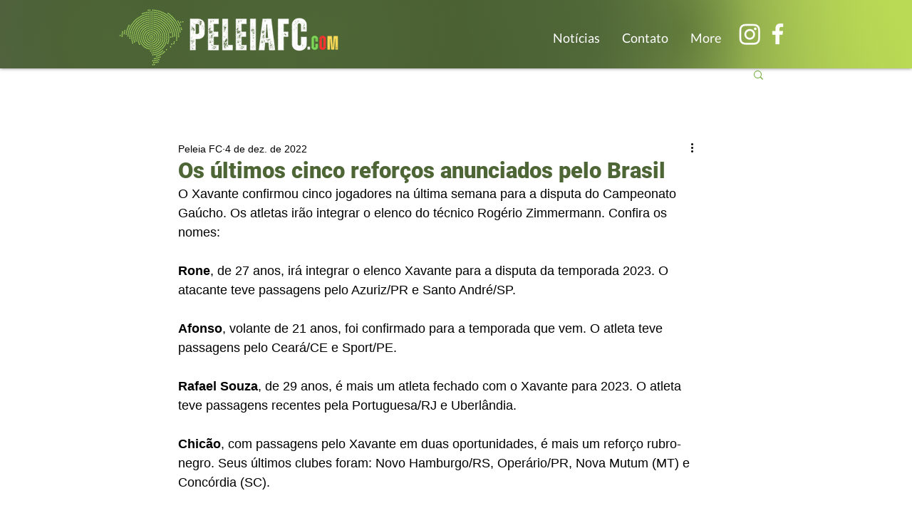

--- FILE ---
content_type: text/html; charset=utf-8
request_url: https://www.google.com/recaptcha/api2/aframe
body_size: 267
content:
<!DOCTYPE HTML><html><head><meta http-equiv="content-type" content="text/html; charset=UTF-8"></head><body><script nonce="9j3FLUme30DerFtwfBASPw">/** Anti-fraud and anti-abuse applications only. See google.com/recaptcha */ try{var clients={'sodar':'https://pagead2.googlesyndication.com/pagead/sodar?'};window.addEventListener("message",function(a){try{if(a.source===window.parent){var b=JSON.parse(a.data);var c=clients[b['id']];if(c){var d=document.createElement('img');d.src=c+b['params']+'&rc='+(localStorage.getItem("rc::a")?sessionStorage.getItem("rc::b"):"");window.document.body.appendChild(d);sessionStorage.setItem("rc::e",parseInt(sessionStorage.getItem("rc::e")||0)+1);localStorage.setItem("rc::h",'1769320386418');}}}catch(b){}});window.parent.postMessage("_grecaptcha_ready", "*");}catch(b){}</script></body></html>